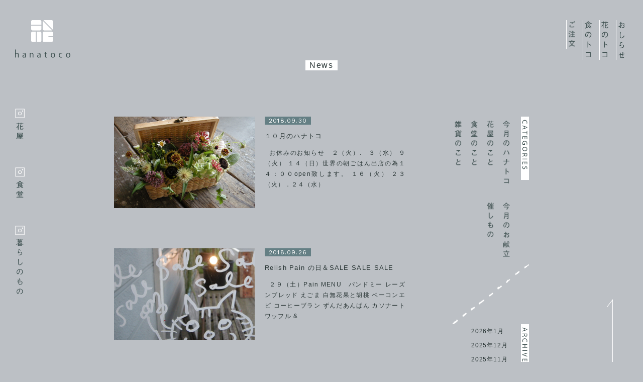

--- FILE ---
content_type: text/html; charset=UTF-8
request_url: https://hanatoco.com/archives/date/2018/09
body_size: 20308
content:
<!DOCTYPE html>
<html lang="ja"
	prefix="og: https://ogp.me/ns#" >
<head>
<meta charset="UTF-8" >
<link rel="shortcut icon" href="https://hanatoco.com/wp/wp-content/themes/hanatoco/images/common/favicon.ico">


<title>9月, 2018 | hanatoco</title>
<!--[if lt IE 9]>
<script src="https://hanatoco.com/wp/wp-content/themes/hanatoco/js/html5shiv.js" type="text/javascript"></script>
<![endif]-->

<link rel="stylesheet" type="text/css" media="all" href="https://hanatoco.com/wp/wp-content/themes/hanatoco/style.css" />
<link rel="stylesheet" type="text/css" media="all" href="https://hanatoco.com/wp/wp-content/themes/hanatoco/css/pc.css" />
<link href="https://fonts.googleapis.com/css?family=Work+Sans" rel="stylesheet">
<script type="text/javascript" src="//ajax.googleapis.com/ajax/libs/jquery/1.10.1/jquery.min.js" ></script>
<script type='text/javascript' src="https://hanatoco.com/wp/wp-content/themes/hanatoco/js/common.js"></script>
<script type='text/javascript' src="https://hanatoco.com/wp/wp-content/themes/hanatoco/js/jquery.inview.js"></script>


<!-- All in One SEO Pack 3.3.3 によって Michael Torbert の Semper Fi Web Design[211,240] -->
<meta name="robots" content="noindex,follow" />

<script type="application/ld+json" class="aioseop-schema">{"@context":"https://schema.org","@graph":[{"@type":"Organization","@id":"https://hanatoco.com/#organization","url":"https://hanatoco.com/","name":"hanatoco","sameAs":[]},{"@type":"WebSite","@id":"https://hanatoco.com/#website","url":"https://hanatoco.com/","name":"hanatoco","publisher":{"@id":"https://hanatoco.com/#organization"}},{"@type":"CollectionPage","@id":"https://hanatoco.com/archives/date/2026/01#collectionpage","url":"https://hanatoco.com/archives/date/2026/01","inLanguage":"ja","name":"\u6708\u5225: 9\u6708 2018","isPartOf":{"@id":"https://hanatoco.com/#website"}}]}</script>
<link rel="canonical" href="https://hanatoco.com/archives/date/2018/09" />
<!-- All in One SEO Pack -->
<link rel='dns-prefetch' href='//s.w.org' />
<link rel='stylesheet' id='wp-block-library-css'  href='https://hanatoco.com/wp/wp-includes/css/dist/block-library/style.min.css?ver=5.3.20' type='text/css' media='all' />
<link rel='https://api.w.org/' href='https://hanatoco.com/wp-json/' />
<link rel="EditURI" type="application/rsd+xml" title="RSD" href="https://hanatoco.com/wp/xmlrpc.php?rsd" />
<link rel="wlwmanifest" type="application/wlwmanifest+xml" href="https://hanatoco.com/wp/wp-includes/wlwmanifest.xml" /> 
<meta name="generator" content="WordPress 5.3.20" />
<style type="text/css">.recentcomments a{display:inline !important;padding:0 !important;margin:0 !important;}</style>
</head>



<body class="archive date">
<div id="wrap">

<div id="sb-site">
<!-- ========================================
HEADER
======================================== -->

	<header id="header">
		<div class="box_header">
			<h1><a href="https://hanatoco.com">hanatoco</a></h1>
		  	<ul class="box_navi">
				<li><a href="https://hanatoco.com/order"><img src="https://hanatoco.com/wp/wp-content/themes/hanatoco/images/common/header_order.png" alt=""/></a></li>
				<li><a href="https://hanatoco.com/cafe"><img src="https://hanatoco.com/wp/wp-content/themes/hanatoco/images/common/header_food.png" alt=""/></a></li>
				<li><a href="https://hanatoco.com/flower"><img src="https://hanatoco.com/wp/wp-content/themes/hanatoco/images/common/header_flower.png" alt=""/></a></li>
				<li><a href="https://hanatoco.com/news"><img src="https://hanatoco.com/wp/wp-content/themes/hanatoco/images/common/header_news.png" alt=""/></a></li>
			</ul>
		</div>
	</header>
	
<!-- ========================================
SIDE1
======================================== -->
	<div class="box_side_left">
		<ul class="box_sns">
			<li><a href="https://www.instagram.com/hanatoco22/" target="_blank"><img src="https://hanatoco.com/wp/wp-content/themes/hanatoco/images/common/side_facebook_2.png" alt=""/></a></li>
			<li><a href="https://www.instagram.com/hanatocoshokudo/" target="_blank"><img src="https://hanatoco.com/wp/wp-content/themes/hanatoco/images/common/side_facebook_1.png" alt=""/></a></li>
			<li><a href="https://www.instagram.com/hanatoco2010/" target="_blank"><img src="https://hanatoco.com/wp/wp-content/themes/hanatoco/images/common/side_facebook_3.png" alt=""/></a></li>
		</ul>
	</div>





<div class="content" id="news">

<!-- ========================================
CONTENT
======================================== -->
	<div class="title">
		<h2>News</h2>
	</div>
	
	<div class="box_main" id="archive">
		<article class="hentry">
		<!-- h4 class="content-title">アーカイブ: September, 2018</h4 -->

		<ul class="entry-content">
							<li class="fade_top box_entry">
				<div class="thumb"><a href="https://hanatoco.com/archives/260" rel="bookmark"><img width="4000" height="3000" src="https://hanatoco.com/wp/wp-content/uploads/2018/09/DSCN7180.jpg" class="attachment-post-thumbnail size-post-thumbnail wp-post-image" alt="" /></a></div>
				<div class="txt">
					<div class="date">2018.09.30</div>
					<h3><a href="https://hanatoco.com/archives/260" rel="bookmark" target="_parent">１０月のハナトコ</a></h3>
					<div class="excerpt"><p>&nbsp; お休みのお知らせ &nbsp; ２（火）.   ３（水） ９（火） １４（日）世界の朝ごはん出店の為１４：００open致します。 １６（火） ２３（火）．２４（水） </p>
</div>
				</div>
			</li>
		<!-- .entry-content -->
					<li class="fade_top box_entry">
				<div class="thumb"><a href="https://hanatoco.com/archives/287" rel="bookmark"><img width="3264" height="2448" src="https://hanatoco.com/wp/wp-content/uploads/2018/09/RSCN7211.jpg" class="attachment-post-thumbnail size-post-thumbnail wp-post-image" alt="" /></a></div>
				<div class="txt">
					<div class="date">2018.09.26</div>
					<h3><a href="https://hanatoco.com/archives/287" rel="bookmark" target="_parent">Relish Pain の日＆SALE SALE SALE</a></h3>
					<div class="excerpt"><p>&nbsp; ２９（土）Pain MENU &nbsp; パンドミー レーズンブレッド えごま 白無花果と胡桃 ベーコンエピ コーヒーブラン ずんだあんぱん カソナートワッフル &#038;</p>
</div>
				</div>
			</li>
		<!-- .entry-content -->
					<li class="fade_top box_entry">
				<div class="thumb"><a href="https://hanatoco.com/archives/249" rel="bookmark"><img width="3000" height="4000" src="https://hanatoco.com/wp/wp-content/uploads/2018/09/DSCN7173-e1537590024271.jpg" class="attachment-post-thumbnail size-post-thumbnail wp-post-image" alt="" /></a></div>
				<div class="txt">
					<div class="date">2018.09.22</div>
					<h3><a href="https://hanatoco.com/archives/249" rel="bookmark" target="_parent">Lemon icing ワークショップ</a></h3>
					<div class="excerpt"><p>&nbsp; icing cookie LEMON ワークショップ ステップアップLesson &nbsp; 細いペンの先のアイシングクリームで クッキーに美しい模様を描くワークシ</p>
</div>
				</div>
			</li>
		<!-- .entry-content -->
					<li class="fade_top box_entry">
				<div class="thumb"><a href="https://hanatoco.com/archives/254" rel="bookmark"><img width="1383" height="2075" src="https://hanatoco.com/wp/wp-content/uploads/2018/09/かぞくの時間.jpg" class="attachment-post-thumbnail size-post-thumbnail wp-post-image" alt="" /></a></div>
				<div class="txt">
					<div class="date">2018.09.21</div>
					<h3><a href="https://hanatoco.com/archives/254" rel="bookmark" target="_parent">「　かぞくの時間　」ハナトコ写真館open</a></h3>
					<div class="excerpt"><p>２０１８．秋 &nbsp; あっという間に走り過ぎ行く日常 でも大切なひと時 時の移り変わりの何気ない日常のひとこまを 写真に残して頂けたら&#8230; そんな思いから始めたハナ</p>
</div>
				</div>
			</li>
		<!-- .entry-content -->
					<li class="fade_top box_entry">
				<div class="thumb"><a href="https://hanatoco.com/archives/256" rel="bookmark"><img width="4000" height="3000" src="https://hanatoco.com/wp/wp-content/uploads/2018/09/DSCN7187.jpg" class="attachment-post-thumbnail size-post-thumbnail wp-post-image" alt="" /></a></div>
				<div class="txt">
					<div class="date">2018.09.20</div>
					<h3><a href="https://hanatoco.com/archives/256" rel="bookmark" target="_parent">おしゃれは足元から</a></h3>
					<div class="excerpt"><p>&nbsp; ひと雨ごとに秋の深まりを感じる季節を迎え home spun よりリブソックスが届きました。 昨年大人気でしたが、カラーが変わり再び ブルー×ネイビー モカ茶×オレン</p>
</div>
				</div>
			</li>
		<!-- .entry-content -->
					<li class="fade_top box_entry">
				<div class="thumb"><a href="https://hanatoco.com/archives/243" rel="bookmark"><img width="580" height="400" src="https://hanatoco.com/wp/wp-content/uploads/2018/07/pain.png" class="attachment-post-thumbnail size-post-thumbnail wp-post-image" alt="" /></a></div>
				<div class="txt">
					<div class="date">2018.09.17</div>
					<h3><a href="https://hanatoco.com/archives/243" rel="bookmark" target="_parent">Relish Pain ＆ Danさんのお漬物の日</a></h3>
					<div class="excerpt"><p>&nbsp; ２１（金）お漬物の献立 &nbsp; 彩りピクルス ピリ辛胡瓜 大豆 糠漬け らっきょう醤油の５種です。 &nbsp; １９（水）までにご予約下さい。 &nbsp; </p>
</div>
				</div>
			</li>
		<!-- .entry-content -->
					<li class="fade_top box_entry">
				<div class="thumb"><a href="https://hanatoco.com/archives/235" rel="bookmark"><img width="4000" height="3000" src="https://hanatoco.com/wp/wp-content/uploads/2018/09/DSCN7170.jpg" class="attachment-post-thumbnail size-post-thumbnail wp-post-image" alt="" /></a></div>
				<div class="txt">
					<div class="date">2018.09.13</div>
					<h3><a href="https://hanatoco.com/archives/235" rel="bookmark" target="_parent">ガーデンセール　OPEN</a></h3>
					<div class="excerpt"><p>&nbsp; ９／２９（土）・３０（日）　１１：００～２０：００ &nbsp; テラスにてガーデンセールを開催致します。 季節商品の入れ替えの為、雑貨や非売品だった アンティークの</p>
</div>
				</div>
			</li>
		<!-- .entry-content -->
					<li class="fade_top box_entry">
				<div class="thumb"><a href="https://hanatoco.com/archives/228" rel="bookmark"><img width="4000" height="3000" src="https://hanatoco.com/wp/wp-content/uploads/2018/09/DSCN7166.jpg" class="attachment-post-thumbnail size-post-thumbnail wp-post-image" alt="" /></a></div>
				<div class="txt">
					<div class="date">2018.09.07</div>
					<h3><a href="https://hanatoco.com/archives/228" rel="bookmark" target="_parent">アレンジメント</a></h3>
					<div class="excerpt"><p>ご用途に応じたお花の注文をお受けしております。 お使いになるお日にちが事前に決まっていらっしゃる お客様は早めにお注文頂けますと、ご希望に添えますように 市場でお花選びを致します。</p>
</div>
				</div>
			</li>
		<!-- .entry-content -->
				</ul>
									</article>
	</div>

	<div class="box_side"><div class="box_cat">
  <h3>CATEGORIES</h3>
	<ul>
		<li><a href="https://hanatoco.com/archives/category/zakka/"><img src="https://hanatoco.com/wp/wp-content/themes/hanatoco/images/news/cat_6.png" alt=""/></a></li>
		<li><a href="https://hanatoco.com/archives/category/cafe/"><img src="https://hanatoco.com/wp/wp-content/themes/hanatoco/images/news/cat_2.png" alt=""/></a></li>
		<li><a href="https://hanatoco.com/archives/category/flower/"><img src="https://hanatoco.com/wp/wp-content/themes/hanatoco/images/news/cat_1.png" alt=""/></a></li>
		<li><a href="https://hanatoco.com/archives/category/shop/"><img src="https://hanatoco.com/wp/wp-content/themes/hanatoco/images/news/cat_3.png" alt=""/></a></li>
		<li><a href="https://hanatoco.com/archives/category/event/"><img src="https://hanatoco.com/wp/wp-content/themes/hanatoco/images/news/cat_4.png" alt=""/></a></li>
		<li><a href="https://hanatoco.com/archives/category/menu/"><img src="https://hanatoco.com/wp/wp-content/themes/hanatoco/images/news/cat_5.png" alt=""/></a></li>
    </ul>
 </div>
<div class="box_archives">
	<h3>ARCHIVES</h3>
	<ul>
			<li><a href='https://hanatoco.com/archives/date/2026/01'>2026年1月</a></li>
	<li><a href='https://hanatoco.com/archives/date/2025/12'>2025年12月</a></li>
	<li><a href='https://hanatoco.com/archives/date/2025/11'>2025年11月</a></li>
	<li><a href='https://hanatoco.com/archives/date/2025/10'>2025年10月</a></li>
	<li><a href='https://hanatoco.com/archives/date/2025/09'>2025年9月</a></li>
	<li><a href='https://hanatoco.com/archives/date/2025/08'>2025年8月</a></li>
	<li><a href='https://hanatoco.com/archives/date/2025/07'>2025年7月</a></li>
	<li><a href='https://hanatoco.com/archives/date/2025/06'>2025年6月</a></li>
	<li><a href='https://hanatoco.com/archives/date/2025/05'>2025年5月</a></li>
	<li><a href='https://hanatoco.com/archives/date/2025/04'>2025年4月</a></li>
	<li><a href='https://hanatoco.com/archives/date/2025/03'>2025年3月</a></li>
	<li><a href='https://hanatoco.com/archives/date/2025/02'>2025年2月</a></li>
	<li><a href='https://hanatoco.com/archives/date/2025/01'>2025年1月</a></li>
	<li><a href='https://hanatoco.com/archives/date/2024/12'>2024年12月</a></li>
	<li><a href='https://hanatoco.com/archives/date/2024/11'>2024年11月</a></li>
	<li><a href='https://hanatoco.com/archives/date/2024/10'>2024年10月</a></li>
	<li><a href='https://hanatoco.com/archives/date/2024/09'>2024年9月</a></li>
	<li><a href='https://hanatoco.com/archives/date/2024/08'>2024年8月</a></li>
	<li><a href='https://hanatoco.com/archives/date/2024/07'>2024年7月</a></li>
	<li><a href='https://hanatoco.com/archives/date/2024/06'>2024年6月</a></li>
	<li><a href='https://hanatoco.com/archives/date/2024/05'>2024年5月</a></li>
	<li><a href='https://hanatoco.com/archives/date/2024/04'>2024年4月</a></li>
	<li><a href='https://hanatoco.com/archives/date/2024/03'>2024年3月</a></li>
	<li><a href='https://hanatoco.com/archives/date/2024/02'>2024年2月</a></li>
	<li><a href='https://hanatoco.com/archives/date/2024/01'>2024年1月</a></li>
	<li><a href='https://hanatoco.com/archives/date/2023/12'>2023年12月</a></li>
	<li><a href='https://hanatoco.com/archives/date/2023/11'>2023年11月</a></li>
	<li><a href='https://hanatoco.com/archives/date/2023/10'>2023年10月</a></li>
	<li><a href='https://hanatoco.com/archives/date/2023/09'>2023年9月</a></li>
	<li><a href='https://hanatoco.com/archives/date/2023/08'>2023年8月</a></li>
	<li><a href='https://hanatoco.com/archives/date/2023/07'>2023年7月</a></li>
	<li><a href='https://hanatoco.com/archives/date/2023/06'>2023年6月</a></li>
	<li><a href='https://hanatoco.com/archives/date/2023/05'>2023年5月</a></li>
	<li><a href='https://hanatoco.com/archives/date/2023/04'>2023年4月</a></li>
	<li><a href='https://hanatoco.com/archives/date/2023/03'>2023年3月</a></li>
	<li><a href='https://hanatoco.com/archives/date/2023/02'>2023年2月</a></li>
	<li><a href='https://hanatoco.com/archives/date/2023/01'>2023年1月</a></li>
	<li><a href='https://hanatoco.com/archives/date/2022/12'>2022年12月</a></li>
	<li><a href='https://hanatoco.com/archives/date/2022/11'>2022年11月</a></li>
	<li><a href='https://hanatoco.com/archives/date/2022/10'>2022年10月</a></li>
	<li><a href='https://hanatoco.com/archives/date/2022/09'>2022年9月</a></li>
	<li><a href='https://hanatoco.com/archives/date/2022/08'>2022年8月</a></li>
	<li><a href='https://hanatoco.com/archives/date/2022/07'>2022年7月</a></li>
	<li><a href='https://hanatoco.com/archives/date/2022/06'>2022年6月</a></li>
	<li><a href='https://hanatoco.com/archives/date/2022/05'>2022年5月</a></li>
	<li><a href='https://hanatoco.com/archives/date/2022/04'>2022年4月</a></li>
	<li><a href='https://hanatoco.com/archives/date/2022/03'>2022年3月</a></li>
	<li><a href='https://hanatoco.com/archives/date/2022/02'>2022年2月</a></li>
	<li><a href='https://hanatoco.com/archives/date/2022/01'>2022年1月</a></li>
	<li><a href='https://hanatoco.com/archives/date/2021/12'>2021年12月</a></li>
	<li><a href='https://hanatoco.com/archives/date/2021/11'>2021年11月</a></li>
	<li><a href='https://hanatoco.com/archives/date/2021/10'>2021年10月</a></li>
	<li><a href='https://hanatoco.com/archives/date/2021/09'>2021年9月</a></li>
	<li><a href='https://hanatoco.com/archives/date/2021/08'>2021年8月</a></li>
	<li><a href='https://hanatoco.com/archives/date/2021/06'>2021年6月</a></li>
	<li><a href='https://hanatoco.com/archives/date/2021/05'>2021年5月</a></li>
	<li><a href='https://hanatoco.com/archives/date/2021/04'>2021年4月</a></li>
	<li><a href='https://hanatoco.com/archives/date/2021/03'>2021年3月</a></li>
	<li><a href='https://hanatoco.com/archives/date/2021/02'>2021年2月</a></li>
	<li><a href='https://hanatoco.com/archives/date/2021/01'>2021年1月</a></li>
	<li><a href='https://hanatoco.com/archives/date/2020/12'>2020年12月</a></li>
	<li><a href='https://hanatoco.com/archives/date/2020/11'>2020年11月</a></li>
	<li><a href='https://hanatoco.com/archives/date/2020/10'>2020年10月</a></li>
	<li><a href='https://hanatoco.com/archives/date/2020/09'>2020年9月</a></li>
	<li><a href='https://hanatoco.com/archives/date/2020/08'>2020年8月</a></li>
	<li><a href='https://hanatoco.com/archives/date/2020/07'>2020年7月</a></li>
	<li><a href='https://hanatoco.com/archives/date/2020/06'>2020年6月</a></li>
	<li><a href='https://hanatoco.com/archives/date/2020/05'>2020年5月</a></li>
	<li><a href='https://hanatoco.com/archives/date/2020/04'>2020年4月</a></li>
	<li><a href='https://hanatoco.com/archives/date/2020/03'>2020年3月</a></li>
	<li><a href='https://hanatoco.com/archives/date/2020/02'>2020年2月</a></li>
	<li><a href='https://hanatoco.com/archives/date/2020/01'>2020年1月</a></li>
	<li><a href='https://hanatoco.com/archives/date/2019/12'>2019年12月</a></li>
	<li><a href='https://hanatoco.com/archives/date/2019/11'>2019年11月</a></li>
	<li><a href='https://hanatoco.com/archives/date/2019/10'>2019年10月</a></li>
	<li><a href='https://hanatoco.com/archives/date/2019/09'>2019年9月</a></li>
	<li><a href='https://hanatoco.com/archives/date/2019/08'>2019年8月</a></li>
	<li><a href='https://hanatoco.com/archives/date/2019/07'>2019年7月</a></li>
	<li><a href='https://hanatoco.com/archives/date/2019/06'>2019年6月</a></li>
	<li><a href='https://hanatoco.com/archives/date/2019/05'>2019年5月</a></li>
	<li><a href='https://hanatoco.com/archives/date/2019/04'>2019年4月</a></li>
	<li><a href='https://hanatoco.com/archives/date/2019/03'>2019年3月</a></li>
	<li><a href='https://hanatoco.com/archives/date/2019/02'>2019年2月</a></li>
	<li><a href='https://hanatoco.com/archives/date/2019/01'>2019年1月</a></li>
	<li><a href='https://hanatoco.com/archives/date/2018/12'>2018年12月</a></li>
	<li><a href='https://hanatoco.com/archives/date/2018/11'>2018年11月</a></li>
	<li><a href='https://hanatoco.com/archives/date/2018/10'>2018年10月</a></li>
	<li><a href='https://hanatoco.com/archives/date/2018/09' aria-current="page">2018年9月</a></li>
	<li><a href='https://hanatoco.com/archives/date/2018/08'>2018年8月</a></li>
	<li><a href='https://hanatoco.com/archives/date/2018/07'>2018年7月</a></li>
	</ul>
</div>



</div>

</div>



<!-- ========================================
SIDE2
======================================== -->

	<div class="box_side_right back_top" id="back-top"><a href="#">top</a></div>
<!-- ========================================
FOOTER
======================================== -->
	<footer>Copyright hanatoco. All rights reserved.</footer>

</div>
<!-- wrapper -->

</div>
</div>


<script type='text/javascript' src='https://hanatoco.com/wp/wp-includes/js/wp-embed.min.js?ver=5.3.20'></script>

<!-- Global site tag (gtag.js) - Google Analytics -->
<script async src="https://www.googletagmanager.com/gtag/js?id=UA-118564739-1"></script>
<script>
  window.dataLayer = window.dataLayer || [];
  function gtag(){dataLayer.push(arguments);}
  gtag('js', new Date());

  gtag('config', 'UA-118564739-1');
</script>

</body>
</html>

--- FILE ---
content_type: text/css
request_url: https://hanatoco.com/wp/wp-content/themes/hanatoco/style.css
body_size: 1393
content:
@charset "UTF-8";
/*
Theme Name: hanatoco
*/



/*-----------------------------------------------
 common
-----------------------------------------------*/

html, body, div, span, applet, object, iframe,
h1, h2, h3, h4, h5, h6, p, blockquote, pre,
a, abbr, acronym, address, big, cite, code,
del, dfn, em, img, ins, kbd, q, s, samp,
small, strike, strong, sub, sup, tt, var,
b, u, i, center,
dl, dt, dd, ol, ul, li,
fieldset, form, label, legend,
table, caption, tbody, tfoot, thead, tr, th, td,
article, aside, canvas, details, embed,
figure, figcaption, footer, header, hgroup,
menu, nav, output, ruby, section, summary,
time, mark, audio, video {
  margin: 0;
  padding: 0;
  border: 0;
  font: inherit;
  font-size: 100%;
  vertical-align: baseline; 
 }

html {
	color: #1b1b1b;
	overflow-y: scroll;
	overflow-x: auto;
	height: 100%;
}

body {
	margin: 0px; 
	padding: 0px; 
	background-color: #bcc0c5; 
	font-family: "ヒラギノ角ゴ Pro W3", "Hiragino Kaku Gothic Pro", "メイリオ", Meiryo, Osaka, "ＭＳ Ｐゴシック", "MS PGothic", sans-serif;
	color: #2a3636;
	/*text-align: justify; */
	text-justify: auto; 
	line-height: 1; 
	font-size: 12px;
	*font-size:small;
    *font:x-small;
	height:100%;
	-webkit-font-smoothing: antialiased;
	-moz-osx-font-smoothing: grayscale;
	-webkit-text-size-adjust: 100% !important;
}

* {
-webkit-appearance: none;
}

#wrap {
    width: 100%;
    margin: 0 auto 0 auto;
    position: relative;
	overflow: hidden;
}

h1 {
  margin: 0;
  padding: 0;
  border: 0;
}

h2 {
	margin: 0 0 0 0;
	padding: 0;
	border: 0;
	display: block;
}

h3 {
	line-height: 1; 
	margin: 0 0 0 0; 
	padding: 0;
	display: block;
}

h4 {
	margin: 0 0 0 0; 
	padding: 0; 
	line-height: 1; 
	display: block;
}


h5, h6 {
  margin: 0;
  padding: 0;
  border: 0;
  font-size: 100%;
}

img, fieldset { border: 0;}


a {
	color: #1b1b1b;
	text-decoration: underline;
}

a:hover { 
	color: #000;
	text-decoration: underline;
}

img {border:none;}

ul li {
	list-style: none;
	padding: 0;
	margin: 0;
}

.fnt_min {
	font-family: "游明朝体", "Yu Mincho", YuMincho,"ヒラギノ明朝 ProN W6", "HiraMinProN-W6", "HG明朝E", "ＭＳ Ｐ明朝", "MS PMincho", "MS 明朝", serif;
}

.fnt_12 {
	font-size: 12px !important;
}

.fnt_13 {
	font-size: 13px !important;
}


.fnt_14 {
	font-size: 14px !important;
}

.fnt_16 {
	font-size: 16px !important;
}

.fnt_18 {
	font-size: 18px !important;
}



.fnt_red { color: #e3332b; }

.fntRed a { 
	color: #e3332b;
	text-decoration: underline;
}

.fnt_grn { color: #69ac7c; }
.fnt_gry { color: #8f9190; }


.txt_r {
	text-align: right;
}


.link_blu {
	color: #0071a5;
	text-decoration: underline;
}

.btnLink:hover { 
	opacity:0.7;
	filter:alpha(opacity=70);
	-moz-opacity:0.7;
}

.ptlink {
}

.clear {
	clear: both;
	height: 1px;
}

.btnTop {
	text-align: right;
	margin: 20px 40px 23px 0;
	width: auto;
	overflow: hidden;
}

.bnrTwitter {
	width: 217px;
	text-align: center;
	margin: 15px 0 0 0;
}

.clearfix:after {
  content: ".";
  display: block;
  height: 0;
  clear: both;
  visibility: hidden;
}

.clearfix { display: inline-table; }

.mb10 { margin: 0 0 10px 0;}
.mb15 { margin: 0 0 15px 0;}
.mb20 { margin: 0 0 20px 0;}
.mb25 { margin: 0 0 25px 0;}
.mb30 { margin: 0 0 30px 0;}
.mb35 { margin: 0 0 35px 0;}
.mb40 { margin: 0 0 40px 0;}
.mb50 { margin: 0 0 50px 0;}
.mb60 { margin: 0 0 60px 0;}
.mb70 { margin: 0 0 70px 0;}
.mb80 { margin: 0 0 80px 0;}

.w33 { width: 33.3%;}
.w50 { width:50%;} 


input:-webkit-autofill {
    -webkit-box-shadow: 0 0 0px 1000px #FFF inset !important;
}

--- FILE ---
content_type: text/css
request_url: https://hanatoco.com/wp/wp-content/themes/hanatoco/css/pc.css
body_size: 3673
content:
@charset "UTF-8";

body {
	line-height: 1; 
	min-width: 1100px;
}

/*-----------------------------------------------
 COMMON
-----------------------------------------------*/

img {
	width: 100%;
	height: auto;
}

.contents {
	width: 958px;
	margin: 220px auto 0 auto;
}

/* コンテンツフェイド */
.fade_top{
	transition: .7s;
}
.fade_top{
	opacity: 0;
	transform: translate(0,20px); 
	-webkit-transform: translate(0,20px); 
}
.fade_bottom {
	transition: .7s;
}
.fade_bottom {
	opacity: 0;
	transform: translate(20px,0); 
	-webkit-transform: translate(20px,0); 
}
.fade{
	opacity: 1.0;
	transform: translate(0,0); 
	-webkit-transform: translate(0,0);
}


/* Pagenation */
.pager {
	text-align: center;
	font-size: 0;
	padding: 64px 0 0 0;
}

.pager .page-numbers {
	display: inline-block;
	background-color: #FFF;
	text-decoration: none;
	padding: 13px 15px;
	font-size: 14px;
	margin: 0 1px 0 0;
}

#blog .pager .page-numbers {
	display: inline-block;
	background-color: #333;
	text-decoration: none;
	padding: 13px 15px;
	font-size: 14px;
	margin: 0 1px 0 0;
	color: #FFF;
}

.pager .page-numbers:last-child {
	margin: 0 0 0 0;
}

.pager .page-numbers.current,
#blog .pager .page-numbers.current {
	color: #FFF;
	background-color: #3594c0;
}

.pager .page-numbers.prev,
.pager .page-numbers.next {
	display: none;
}

/*-----------------------------------------------
 HEADER
-----------------------------------------------*/
header {
	width: 100%;
    overflow: hidden;
    padding: 30px 36px 100px 30px;
    box-sizing: border-box;
    position: fixed;
    top: 0;
	z-index: 300;
}
header .box_header {
	padding: 10px 0 0 0;
	overflow: hidden;
}
header .box_header h1 {
	display: block;
	width: 110px;
	height: 75px;
	float: left;
}
header .box_header h1 a {
	display: block;
	text-indent: -9999px;
	background-image: url(../images/common/header_logo.png);
	background-repeat: no-repeat;
	background-size: 100%;
	width: 110px;
	height: 75px;
}
header .box_header ul.box_navi {
	float: right;
	font-size: 0;
}
header .box_header ul.box_navi li {
	width: 18px;
	height: 79px;
	margin: 0 0 0 15px;
	display: inline-block;
	vertical-align: top;
}

/*-----------------------------------------------
 FOOTER
-----------------------------------------------*/
footer {
	width: 100%;
	text-align: center;
	font-size: 11px;
	font-family: 'Work Sans', sans-serif;
	letter-spacing: .2em;
	padding: 60px 0;
}


/*-----------------------------------------------
 SIDE
-----------------------------------------------*/
.box_side_left {
	width: 126px;
    position: fixed;
    left: 30px;
    top: 30%;
}
.box_side_left ul.box_sns {
	width: 18.5px;
}
.box_side_left ul.box_sns li {
	margin: 0 0 54px 0;
}

.box_side_right {
	width: 12px;
    position: fixed;
    right: 60px;
    bottom: 0;
}
.box_side_right.back_top a {
	display: block;
	background-image: url(../images/common/btn_top.png);
	background-repeat: no-repeat;
	background-size: 12px auto;
	width: 12px;
	height: 125px;
	text-indent: -9999px;
}

/*-----------------------------------------------
 home
-----------------------------------------------*/
#home .box_about {
	position: relative;
	height: 676px;
}
#home .box_about .imag_1 {
	position: absolute;
	top: 0;
	left: 0;
	width: 802px;
}
#home .box_about .catch {
	position: absolute;
	top: -126px;
	right: 0;
	width: 318px;
}
#home .box_about .txt {
	position: absolute;
	top: 476px;
	left: 346px;
	line-height: 1.75;
}
#home .box_about .img_2 {
	position: absolute;
	top: 536px;
	left: 154px;
	width: 149px;
}
#home .box_flower {
	position: relative;
	height: 958px;
}
#home .box_flower .img_1 {
	width: 390px;
	position: absolute;
	top: 118px;
	left: 142px;
}
#home .box_flower .img_2 {
	width: 234px;
	position: absolute;
	top: -40px;
	right: 80px;
}
#home .box_flower .img_3 {
	width: 488px;
	position: absolute;
	top: 440px;
	left: 38px;
}
#home .box_flower .img_4 {
	width: 262px;
	position: absolute;
	top: 486px;
	right: 0;
}
#home .box_flower .img_5 {
	width: 165px;
	position: absolute;
	top: 694px;
	right: 198px;
}
#home .box_flower .catch {
	width: 250px;
	position: absolute;
	top: 284px;
	left: 428px;
}
#home .box_cafe {
	position: relative;
	height: 850px;
	margin: -290px 0 0 0;
}
#home .box_cafe .cafe .catch {
	position: absolute;
	width: 190px;
	top: 0px;
	left: 184px;
}
#home .box_cafe .cafe .img_1 {
	position: absolute;
	width: 484px;
	top: 243px;
	left: 0;
}
#home .box_cafe .cafe .img_2 {
	position: absolute;
	width: 43px;
	top: 586px;
	left: 106px;
}
#home .box_cafe .cafe .img_3 {
	position: absolute;
	width: 274px;
	top: 536px;
	left: 210px;
}
#home .box_cafe .cafe .attention {
	position: absolute;
	width: 470px;
	top: 760px;
	left: 60px;
	line-height: 1.75;
}
#home .box_cafe .access {
	position: absolute;
	width: 368px;
	top: 356px;
	right: 34px;
}
#home .box_cafe .access .catch {
	width: 21px;
	margin: 0 auto 20px auto;
}
#home .box_cafe .access .txt {
	padding: 0 0 0 35px;
	line-height: 1.75;
	letter-spacing: .075em;
}
#home .box_cafe .access .map {
	margin: -20px 0 24px 0;
}
#home .box_cafe .access .link {
	text-align: right;
	letter-spacing: .075em;
}

/* NEWS */
#home .box_news {
	padding: 120px 0 0 0;
	margin: 0 auto 90px auto;
	width: 960px;
	text-align: center;
}
#home .box_news h2 {
	display: inline-block;
    background-color: #fff;
    font-size: 16px;
    line-height: 1;
    padding: 2px 8px;
    letter-spacing: .1em;
    margin: 0 auto 40px auto;
}
#home .box_news ul {
	font-size: 0;
}
#home .box_news ul li {
	display: inline-block;
	vertical-align: top;
	width: 280px;
	margin: 0 60px 0 0;
	text-align: justify;
}
#home .box_news ul li:last-child {
	margin: 0 0 0 0;
}
#home .box_news ul li .thumb {
	width: 100%;
	height: 182px;
	overflow: hidden;
	position: relative;
	margin: 0 0 0 0;
}
#home .box_news ul li .thumb img {
	position: absolute;
	margin: auto;
	top: -100%;
	right: -100%;
	bottom: -100%;
	left: -100%;
}
#home .box_news ul li .date {
	display: table-caption;
    background-color: #647f84;
    color: #fff;
    font-size: 12px;
    font-family: 'Work Sans', sans-serif;
    line-height: 1;
    padding: 2px 8px;
    letter-spacing: .1em;
    margin: 0 auto 12px auto;
}
#home .box_news ul li h3 a {
	font-size: 13px;
	line-height: 1.75;
	text-align: justify;
	text-decoration: none;
	color: #2a3636;
	letter-spacing: 0.1em;
}
#home .box_news .more {
	width: 88px;
	margin: 0 auto;
	padding: 24px 0 0 0;
}

/*-----------------------------------------------
 ORDER
-----------------------------------------------*/
#order {
	width: 776px;
	margin: 220px auto 0 auto;
	text-align: center;
}
#order h2 {
	background-image: url(../images/order/title.png);
	background-repeat: no-repeat;
	background-position: center top;
	background-size: 100%;
	width: 20px;
	height: 93px;
	text-indent: -9999px;
	margin: -142px auto 62px auto;
}
#order ul.box_menu {
	font-size: 0;
	text-align: center;
	width: 602px;
	margin: 0 auto 100px auto;
}
#order ul.box_menu li {
	display: inline-block;
	width: 128px;
	text-align: center;
	margin: 0 30px 0 0;
}
#order ul.box_menu li:last-child {
	margin: 0 0 0 0;
}
#order .box_ex {
	margin: 0 0 50px 0;
	text-align: center;
}
#order .box_ex h3 {
	background-image: url(../images/order/bg_1.png);
	background-repeat: no-repeat;
	background-position: top center;
	background-size: 178px;
	margin: 0 auto 32px auto;
	padding: 50px 0 0 0;
}
#order .box_ex h3 span {
	display: inline-block;
	background-color: #fff;
	font-size: 13px;
	line-height: 1;
	padding: 2px 8px;
	letter-spacing: .1em;
}
#order .box_ex h4 {
	font-size: 13px;
    font-family: 'Work Sans', sans-serif;
    line-height: 1;
    color: #fff;
    border-bottom: 1px solid #fff;
    display: inline-block;
    text-align: center;
    margin: 0 auto 25px auto;
	letter-spacing: .2em;
	padding: 0 0 4px 0;
}
#order table {
	width: 100%;
}
#order table td {
	vertical-align: top;
	padding: 12px;
	width: 170px;
}
#order table td.large {
	width: 364px;
}
#order .box_ex .attention {
	font-size: 0;
    border: 1px solid #fff;
    padding: 36px 36px;
    box-sizing: border-box;
    width: 754px;
    margin: 0 auto;
}
#order .box_ex .attention .title {
	display: inline-block;
    font-size: 13px;
    width: 212px;
    text-align: justify;
	vertical-align: middle;
}
#order .box_ex .attention .title span {
	background-color: #fff;
    font-size: 13px;
    line-height: 1;
    padding: 2px 8px;
    letter-spacing: .1em;
    margin: 0 0 12px 0;
    display: inline-block;
}
#order .box_ex .attention .txt {
	display: inline-block;
    font-size: 12px;
    line-height: 1.7;
    width: 464px;
    text-align: justify;
	vertical-align: middle;
}
#order .box_item {
	background-image: url(../images/order/bg_2.png);
	background-repeat: no-repeat;
	background-position: center top;
	background-size: 229px auto;
	padding: 146px 0 0 0;
	width: 754px;
	margin: 0 auto 136px auto;
}
#order .box_item#delivery {
	background-image: url(../images/order/bg_3.png);
	background-repeat: no-repeat;
	background-position: bottom right;
	padding: 0 0 116px 0;
	margin: 0 auto 76px auto;
}
#order .box_item h3 {
	background-color: #fff;
    font-size: 13px;
    line-height: 1;
    padding: 2px 8px;
    letter-spacing: .1em;
    margin: 0 auto 52px auto;
    display: inline-block;
}
#order .box_item .in {
	margin: 0 0 34px 0;
	font-size: 0;
}
#order .box_item .in h4 {
	display: inline-block;
    font-size: 13px;
    width: 188px;
    text-align: justify;
	vertical-align: top;
}
#order .box_item .in h4 span {
	background-color: #fff;
    font-size: 13px;
    line-height: 1;
    padding: 2px 8px;
    letter-spacing: .1em;
    margin: 0 0 4px 0;
    display: inline-block;
}
#order .box_item .in h4 span:last-child {
	margin: 0 0 0 0;
}
#order .box_item .in .txt {
	display: inline-block;
    font-size: 12px;
    line-height: 1.7;
    width: 566px;
    text-align: justify;
	vertical-align: top;
}
#order .box_howto {
	background-image: url(../images/order/bg_1.png);
	background-repeat: no-repeat;
	background-position: center top;
	background-size: 178px;
	padding: 62px 0 0 0;
	width: 794px;
	margin: 0 auto 150px auto;
}
#order .box_howto h3 {
	background-color: #fff;
    font-size: 13px;
    line-height: 1;
    padding: 2px 8px;
    letter-spacing: .1em;
    margin: 0 auto 52px auto;
    display: inline-block;
}
#order .box_howto .lead {
	margin: 0 0 36px 0;
    line-height: 1.7;
}
#order .box_howto .tel {
	background-color: #fff;
    font-size: 20px;
    line-height: 1;
    padding: 4px 10px;
    letter-spacing: .3em;
    margin: 10px auto 46px auto;
    display: inline-block;
}

#order .box_howto .online a {
	background-color: #fff;
    font-size: 20px;
    line-height: 1;
    padding: 4px 10px;
    letter-spacing: .3em;
    margin: 0 auto 56px auto;
    display: inline-block;
}

#order .box_howto .box_detail {
	font-size: 0;
	background-image: url(../images/order/line.png);
	background-repeat: no-repeat;
	background-size: 100%;
	padding: 35px 60px;
	height: 280px;
	text-align: justify;
	margin: 0 0 10px 0;
}
#order .box_howto .box_detail .title {
	display: inline-block;
	width: 180px;
	vertical-align: middle;
}
#order .box_howto .box_detail .title span {
	background-color: #fff;
    font-size: 13px;
    line-height: 1;
    padding: 2px 8px;
    letter-spacing: .1em;
    margin: 0 0 4px 0;
    display: inline-block;
}
#order .box_howto .box_detail .txt {
	display: inline-block;
    font-size: 12px;
    line-height: 1.7;
    width: 490px;
    text-align: justify;
	vertical-align: top;
	vertical-align: middle;
}
#order .box_howto .memo {}
#order .box_howto .memo span {
	font-weight: bold;
	border-bottom: double;
}
#order .box_howto .memo a {
	color: #fff;
}

/*-----------------------------------------------
 FLOWER
-----------------------------------------------*/
#flower .box_title {
	width: 782px;
	margin: -142px auto 36px auto;
}
#flower .box_title h2 {
	text-indent: -9999px;
	background-image: url(../images/flower/title.png);
	background-repeat: no-repeat;
	background-size: 100%;
	width: 20px;
	height: 122px;
	margin: 0 auto 30px auto;
}
#flower .box_content_1 {
	position: relative;
	width: 830px;
	height: 1060px;
	margin: 0 auto 110px auto;
}
#flower .box_content_1 .img_2 {
	width: 105px;
	position: absolute;
	top: 0;
	left: 70px;
}
#flower .box_content_1 .img_3 {
	width: 348px;
	position: absolute;
	top: 196px;
	left: 108px;
}
#flower .box_content_1 .img_4 {
	width: 280px;
	position: absolute;
	top: 54px;
	right: 62px;
}
#flower .box_content_1 .img_5 {
	width: 259px;
	position: absolute;
	top: 503px;
	left: 0;
}
#flower .box_content_1 .img_6 {
	width: 117px;
	position: absolute;
	top: 602px;
	right: 166px;
}
#flower .box_content_1 .catch_1 {
	width: 21px;
	position: absolute;
	top: 78px;
	right: 18px;
}
#flower .box_content_1 .catch_2 {
	width: 21px;
	position: absolute;
	top: 504px;
	left: 280px;
}
#flower .box_content_1 .txt_1 {
	width: 255px;
	position: absolute;
	top: 503px;
	right: 0;
	line-height: 1.75;
	letter-spacing: .075em;
}
#flower .box_content_1 .txt_2 {
	position: absolute;
	top: 780px;
	left: 280px;
	line-height: 1.75;
	letter-spacing: .075em;
}
#flower .box_content_1 .btn {
	width: 135px;
	position: absolute;
	top: 610px;
	right: 65px;
}
#flower .box_content_1 .box_item {
	width: 452px;
	position: absolute;
	top: 898px;
	right: 75px;
	border: 1px solid #fff;
	box-sizing: border-box;
	padding: 27px 35px;
	text-align: center;
}
#flower .box_content_1 .box_item h3 {
	display: inline-block;
    background-color: #fff;
    font-size: 13px;
    line-height: 1;
    padding: 2px 8px;
    letter-spacing: .1em;
	margin: 0 auto 25px auto;
}
#flower .box_content_1 .box_item .txt {
	line-height: 1.75;
	text-align: justify;
}
#flower .box_content_2 {
	position: relative;
	width: 830px;
	height: 610px;
	margin: 0 auto 115px auto;
}
#flower .box_content_2 .img_7 {
	width: 314px;
	position: absolute;
	top: 0;
	left: 74px;
}
#flower .box_content_2 .img_8 {
	width: 274px;
	position: absolute;
	top: 80px;
	left: 427px;
}
#flower .box_content_2 .img_9 {
	width: 51px;
	position: absolute;
	top: 532px;
	left: 133px;
}
#flower .box_content_2 .img_10 {
	width: 267px;
	position: absolute;
	top: 416px;
	left: 237px;
}
#flower .box_content_2 .img_11 {
	width: 275px;
	position: absolute;
	top: 380px;
	right: 16px;
}
#flower .box_content_2 .txt_3 {
	position: absolute;
	top: 250px;
	left: 75px;
	line-height: 1.75;
}
#flower .box_content_2 .catch_3 {
	width: 176px;
	position: absolute;
	top: -7px;
	right: -54px;
}
#flower .box_order {
	width: 794px;
	margin: 0 auto 96px auto;
	padding: 43px;
	background-image: url(../images/flower/line.png);
	background-repeat: no-repeat;
	background-size: auto 230px;
	text-align: center;
	box-sizing: border-box;
}
#flower .box_order h3 {
	display: inline-block;
    background-color: #fff;
    font-size: 13px;
    line-height: 1;
    padding: 2px 8px;
    letter-spacing: .1em;
	margin: 0 auto 25px auto;
}
#flower .box_order .lead {
	line-height: 1.75;
	letter-spacing: .075em;
	margin: 0 0 16px 0;
}
#flower .box_order .btn {
	width: 138px;
	margin: 0 auto;
}

/*-----------------------------------------------
 CAFE
-----------------------------------------------*/
#cafe .box_title {
	width: 782px;
	margin: -142px auto 60px auto;
}
#cafe .box_title h2 {
	text-indent: -9999px;
	background-image: url(../images/cafe/title.png);
	background-repeat: no-repeat;
	background-size: 100%;
	width: 20px;
	height: 122px;
	margin: 0 auto 30px auto;
}
#cafe .box_title .img_1 {
	width: 782px;
	margin: 0 auto 42px auto;
}
#cafe .box_title .lead {
	margin: 0 0 26px 0;
	line-height: 1.75;
	text-align: center;
}
#cafe .box_title .box_time {
	text-align: center;
	font-size: 0;
}
#cafe .box_title .box_time .lunch {
	display: inline-block;
	font-size: 21px;
	border-right: 1px solid #fff;
	line-height: 41px;
	padding-right: 24px;
}
#cafe .box_title .box_time .tea {
	display: inline-block;
	font-size: 21px;
	line-height: 41px;
	padding-left: 24px;
}
#cafe .box_title .box_time .lunch span.title,
#cafe .box_title .box_time .tea span.title {
	display: inline-block;
    background-color: #fff;
    font-size: 16px;
    line-height: 1;
    padding: 2px 8px;
    letter-spacing: .1em;
}
#cafe .box_title .box_time .lunch span.title {
	margin: 0 18px 0 0;
}
#cafe .box_title .box_time .tea span.title {
	margin: 0 0 0 18px;
}
#cafe .box_title .box_time .lunch span.lo,
#cafe .box_title .box_time .tea span.lo {
	display: inline-block;
	font-size: 14px;
}
#cafe .box_title .attention {
	margin: 26px 0 26px 0;
	padding-left: 35px;
	line-height: 1.75;
	text-align: left;
}
#cafe .box_content_1 {
	position: relative;
	width: 950px;
	height: 833px;
	margin: 0 auto 110px auto;
}
#cafe .box_content_1 .img_2 {
	width: 380px;
	position: absolute;
	top: 48px;
	left: 112px;
}
#cafe .box_content_1 .img_3 {
	width: 330px;
	position: absolute;
	top: 0;
	right: 84px;
}
#cafe .box_content_1 .img_4 {
	width: 46px;
	position: absolute;
	top: 378px;
	left: 84px;
}
#cafe .box_content_1 .img_5 {
	width: 197px;
	position: absolute;
	top: 535px;
	left: 47px;
}
#cafe .box_content_1 .img_6 {
	width: 218px;
	position: absolute;
	top: 369px;
	left: 276px;
}
#cafe .box_content_1 .img_7 {
	width: 116px;
	position: absolute;
	top: 630px;
	left: 533px;
}
#cafe .box_content_1 .box_txt_1 {
	width: 346px;
	position: absolute;
	top: 590px;
	right: 0;
}
#cafe .box_content_1 .box_txt_1 .txt {
	margin: 0 0 30px 0;
}
#cafe .box_content_1 .box_txt_1 .btn {
	width: 126px;
}
#cafe .box_content_2 {
	position: relative;
	width: 950px;
	height: 1296px;
	margin: 0 auto 110px auto;
}
#cafe .box_content_2 .img_8 {
	width: 629px;
	position: absolute;
	top: 108px;
	left: 130px;
}
#cafe .box_content_2 .img_9 {
	width: 270px;
	position: absolute;
	top: 486px;
	left: 185px;
}
#cafe .box_content_2 .img_10 {
	width: 80px;
	position: absolute;
	top: 640px;
	left: 486px;
}
#cafe .box_content_2 .img_11 {
	width: 298px;
	position: absolute;
	top: 717px;
	left: 50px;
}
#cafe .box_content_2 .img_12 {
	width: 183px;
	position: absolute;
	top: 767px;
	left: 383px;
}
#cafe .box_content_2 .img_13 {
	width: 353px;
	position: absolute;
	top: 774px;
	right: 8px;
}
#cafe .box_content_2 .img_14  {
	width: 383px;
	position: absolute;
	top: 1040px;
	left: 183px;
}
#cafe .box_content_2 .catch_1 {
	width: 175px;
	position: absolute;
	top: 0;
	right: 16px;
}
#cafe .box_content_2 .txt2 {
	width: 356px;
	position: absolute;
	top: 510px;
	right: 0;
	line-height: 1.75;
}


/*-----------------------------------------------
 NEWS
-----------------------------------------------*/
#news {
	width: 826px;
	margin: 120px auto 0 auto;
	overflow: hidden;
}
#news .box_main {
	width: 580px;
	float: left;
}
#news .box_side {
	width: 152px;
	float: right;
	position: relative;
}
#news .title {
	width: 100%;
	margin: 0 0 92px 0;
	text-align: center;
}
#news .title h2 {
	display: inline-block;
    background-color: #fff;
    font-size: 16px;
    line-height: 1;
    padding: 2px 8px;
    letter-spacing: .1em;
    margin: 0 auto 0 auto;
}

/* SIDE */
#news .box_side .box_cat {
	background-image: url(../images/news/bg.png);
	background-repeat: no-repeat;
	background-position: bottom;
	background-size: 152px auto;
	padding: 0 0 154px 0;
	height: 413px;
	box-sizing: border-box;
}
#news .box_side .box_cat h3 {
	background-image: url(../images/news/categories.png);
	background-repeat: no-repeat;
	background-position: center;
	background-size: 16px auto;
	display: block;
	width: 16px;
	height: 126px;
	position: absolute;
	top: 0;
	right: 0;
	text-indent: -9999px;
}
#news .box_side .box_cat ul {
	position: absolute;
	font-size: 0;
	text-align: right;
	top: 8px;
	right: 38px;
}
#news .box_side .box_cat ul li {
	width: 14px;
	display: inline-block;
	margin: 0 0 38px 18px;
	vertical-align: top;
}
#news .box_side .box_cat ul li:nth-child(1){
	margin: 0 0 38px 0;
}
#news .box_side .box_archives {
	position: relative;	
}
#news .box_side .box_archives h3 {
	background-image: url(../images/news/archives.png);
	background-repeat: no-repeat;
	background-size: 16px auto;
	width: 16px;
	height: 104px;
	position: absolute;
	top: 0;
	right: 0;
	text-indent: -9999px;
}
#news .box_side .box_archives ul {
	position: absolute;
	top: 8px;
	right: 42px;
}
#news .box_side .box_archives ul li {
	line-height: 1;
	margin: 0 0 16px 0;
	letter-spacing: 0.075em;
}
#news .box_side .box_archives ul li a {
	text-decoration: none;
	color: #2a3636;
}

/* MAIN */
#news .box_main .main {
	margin: 0 0 68px 0;
}
#news .box_main .date {
	display: table-caption;
    background-color: #647f84;
	color: #fff;
    font-size: 12px;
	font-family: 'Work Sans', sans-serif;
    line-height: 1;
    padding: 2px 8px;
    letter-spacing: .1em;
    margin: 0 auto 12px auto;
}
#news .box_main .entry-title {
	display: inline-block;
    background-color: #fff;
    font-size: 14px;
    line-height: 1;
    padding: 2px 8px;
    letter-spacing: .1em;
    margin: 0 auto 40px auto;
}
#news .box_main .entry_txt {
	line-height: 1.75;
	padding: 0 0 120px 0;
}

/* ARCHIVES */
#news .box_main#archive .box_entry {
	display: block;
	overflow: hidden;
	margin: 0 0 80px 0;
}
#news .box_main#archive .thumb {
	width: 280px;
	height: 182px;
	overflow: hidden;
	float: left;
	position: relative;
}
#news .box_main#archive .thumb img {
	position: absolute;
	top: -100%;
	right: -100%;
	bottom: -100%;
	left: -100%;
	margin: auto;
}
#news .box_main#archive .txt {
	width: 280px;
	float: right;
}
#news .box_main#archive .txt .date {}
#news .box_main#archive .txt h3 {
	font-size: 13px;
	line-height: 1.75;
	margin: 0 0 12px 0;
	letter-spacing: 0.1em;
	text-align: justify;
}
#news .box_main#archive .txt h3 a {
	text-decoration: none;
	color: #2a3636;
}
#news .box_main#archive .txt .excerpt {
	font-size: 12px;
	line-height: 1.75;
	text-align: justify;
	letter-spacing: 0.1em;
}

/* NAVI */
ul.box_nav {
	font-size: 0;
	text-align: center;
	width: 100%;
}
ul.box_nav li {
	display: inline-block;
	font-size: 15px;
	line-height: 15px;
	text-align: center;
	width: 50%;
}
ul.box_nav li a {
	color: #fff;
	text-decoration: none;
}
ul.box_nav li.nav-previous span {
	color: #2a3636;
	padding: 0 0 0 12px;
}
ul.box_nav li.nav-next span {
	color: #2a3636;
	padding: 0 12px 0 0;
}

/*-----------------------------------------------
 404
-----------------------------------------------*/

#notfound #content {
	box-sizing: border-box;
}

#notfound #content .in {
	background-color: #FFF;
	width: 1040px;
	margin: 0 auto;
	padding: 64px 0;
	box-sizing: border-box;
	text-align: center;
	color: #5b5b5b;
}

#notfound #content .in .img {
	margin: 0 0 24px 0;
}

#notfound #content .in .link a {
	font-size: 14px;
	font-weight: bold;
	text-align: center;
}



















